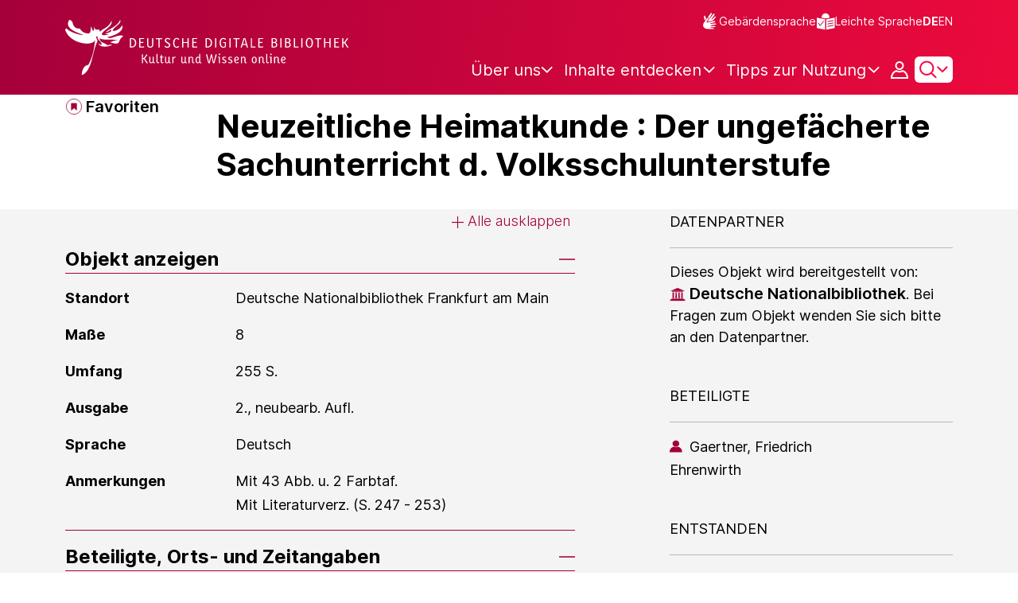

--- FILE ---
content_type: text/javascript;charset=UTF-8
request_url: https://www.deutsche-digitale-bibliothek.de/assets/views/searchResults/timeFacet.js
body_size: 2655
content:
var process = process || {env: {NODE_ENV: "development"}};
/*
 Copyright 2025 FIZ Karlsruhe - Leibniz-Institut fuer Informationsinfrastruktur GmbH

 Licensed under the Apache License, Version 2.0 (the "License");
 you may not use this file except in compliance with the License.
 You may obtain a copy of the License at

       http://www.apache.org/licenses/LICENSE-2.0

 Unless required by applicable law or agreed to in writing, software
 distributed under the License is distributed on an "AS IS" BASIS,
 WITHOUT WARRANTIES OR CONDITIONS OF ANY KIND, either express or implied.
 See the License for the specific language governing permissions and
 limitations under the License.
*/

import {getFacetValuesFromUrl} from "../../helpers/helpers.js";
import {fetchSearchResults} from "./searchResults.js";
import {addTimeSelectedFilterToPage} from "./facetManager.js";
import {scrollSelectDropdownToTop} from "../../components/selectDropdown.js";

const DECODED_PARAM_FACET_VALUES = 'facetValues[]';
const ENCODED_PARAM_FACET_VALUES = encodeURIComponent(DECODED_PARAM_FACET_VALUES);
const ENCODED_EQUALS_CHAR = encodeURIComponent('=');
const ENCODED_OPENING_BRACKET_CHAR = encodeURIComponent('[');
const ENCODED_CLOSING_BRACKET_CHAR = encodeURIComponent(']');
const ENCODED_ASTERISK_CHAR = encodeURIComponent('*');
const ENCODED_SPACE = encodeURIComponent(' ');
const ENCODED_TO = encodeURIComponent('TO');
const DECODED_BEGIN_TIME = 'begin_time';
const DECODED_END_TIME = 'end_time';

class TimeSpan {
    fromYear;
    toYear;

    constructor(fromYear, toYear) {
        this.fromYear = fromYear;
        this.toYear = toYear;
    }
}

export const initTimeFacet = () => {
    applyTimeFacet();
};

function toggleButtonVisibility() {
    const inputFrom = document.getElementById("input-year_from");
    const inputTo = document.getElementById("input-year_to");
    const applyButton = document.querySelector(".time-button");

    if (!inputFrom || !inputTo || !applyButton) {
        return;
    }

    const hasFrom = inputFrom.value.trim() !== "";
    const hasTo = inputTo.value.trim() !== "";
    if ((hasFrom || hasTo)) {
        applyButton.style.display = "grid";
        scrollSelectDropdownToTop(inputFrom.closest(".select-dropdown"));
    }else {
        applyButton.style.display = "none";
    }
}

/**
 * Hide the "Apply period" button until at least one of the input fields (input-year_from or input-year_to) has a value
 */
export function setApplyTimeButtonVisibility() {
    const inputFrom = document.getElementById("input-year_from");
    const inputTo = document.getElementById("input-year_to");

    if (!inputFrom || ! inputTo) {
        return;
    }

    toggleButtonVisibility();

    inputFrom.addEventListener("input", toggleButtonVisibility);
    inputTo.addEventListener("input", toggleButtonVisibility);
}

/**
 * EventListener callback when an option of the dropdown is clicked.
 *
 * @param {Event} event
 */
function applyTimeFacetEventListener(event) {
    event.preventDefault();
    const yearFrom = document.getElementById("input-year_from");
    const yearFromError = document.getElementById("input-year_from-error");
    const yearTo = document.getElementById("input-year_to");
    const yearToError = document.getElementById("input-year_to-error");
    yearFromError.innerHTML = "";
    yearToError.innerHTML = "";

    //Validation
    if (!yearFrom.value || isNaN(parseInt(yearFrom.value)) || parseInt(yearFrom.value) <= -10000 || parseInt(yearFrom.value) >= 10000) {
        yearFromError.innerHTML = messages.ddbnext.Facet_Period_Error_Validation_Year();
        // yearFromError.innerHTML = "Please enter a valid year";
    }
    if (!yearTo.value || isNaN(parseInt(yearTo.value)) || parseInt(yearTo.value) <= -10000 || parseInt(yearTo.value) >= 10000) {
        yearToError.innerHTML =  messages.ddbnext.Facet_Period_Error_Validation_Year();
    }

    if (yearFromError.innerHTML || yearToError.innerHTML) {
        return;
    }

    if (parseInt(yearFrom.value) > parseInt(yearTo.value)) {
        yearToError.innerHTML =  messages.ddbnext.Facet_Period_Error_Validation_Range();
        return;
    }

    // Validation Succeeded
    assignTimeSpan();
    yearFrom.value = "";
    yearTo.value = "";
    setApplyTimeButtonVisibility();
}

const applyTimeFacet = () => {
    const apply = document.getElementById("apply-time-facet");

    if (apply) {
        // Reset default state
        const yearFromError = document.getElementById("input-year_from-error");
        const yearToError = document.getElementById("input-year_to-error");
        yearFromError.innerHTML = "";
        yearToError.innerHTML = "";

        apply.addEventListener('click', applyTimeFacetEventListener);
    }
};

const checkIfAllDateFieldsAreFilledOut = () => {
    const yearFrom = document.getElementById("input-year_from");
    const yearTo = document.getElementById("input-year_to");

    const hasValue = (field) => {
        return field && field.value;
    };

    return hasValue(yearFrom) && hasValue(yearTo);
};

const assignTimeSpan = () => {
    const yearFrom = document.getElementById("input-year_from");
    const yearTo = document.getElementById("input-year_to");

    const fromYearValue = yearFrom.value !== "" ? yearFrom.value : null;
    const toYearValue = yearTo.value !== "" ? yearTo.value : null;

    const selectedTimeSpan = new TimeSpan(fromYearValue, toYearValue);
    calculateFacetDays(selectedTimeSpan);
};

const updateWindowUrl = (daysFrom, daysTill) => {
    const selectedFacetValues = [];

    daysFrom = daysFrom || '*';
    daysTill = daysTill || '*';

    const facetValuesFromUrl = getFacetValuesFromUrl();
    let url = new URL(window.location.href);
    let params = new URLSearchParams(url.search);
    let paramsArray = [];
    if (facetValuesFromUrl) {
        facetValuesFromUrl.forEach(function (value, key) {
            const facetValuesFromUrlByKey = facetValuesFromUrl[key];
            if ((facetValuesFromUrlByKey.indexOf(DECODED_BEGIN_TIME) === -1) && (facetValuesFromUrlByKey.indexOf(DECODED_END_TIME) === -1)) {
                paramsArray.push('&'.concat(ENCODED_PARAM_FACET_VALUES).concat('=').concat(encodeURIComponent(facetValuesFromUrlByKey)));
            }
        });
        params.delete('facetValues[]');
    }
    let beginTimeParam = new URLSearchParams();
    let endTimeParam = new URLSearchParams();

    if (daysTill !== '*') {
        let beginTime = DECODED_BEGIN_TIME.concat(ENCODED_EQUALS_CHAR).concat(ENCODED_OPENING_BRACKET_CHAR).concat(ENCODED_ASTERISK_CHAR).concat(ENCODED_SPACE).concat(ENCODED_TO).concat(ENCODED_SPACE).concat(daysTill).concat(ENCODED_CLOSING_BRACKET_CHAR);
        selectedFacetValues.push(beginTime);
        beginTimeParam.append("facetValues[]", "begin_time=[* TO " + daysTill + "]");
    }
    if (daysFrom !== '*') {
        let endTime = DECODED_END_TIME.concat(ENCODED_EQUALS_CHAR).concat(ENCODED_OPENING_BRACKET_CHAR).concat(daysFrom).concat(ENCODED_SPACE).concat(ENCODED_TO).concat(ENCODED_SPACE).concat(ENCODED_ASTERISK_CHAR).concat(ENCODED_CLOSING_BRACKET_CHAR);
        selectedFacetValues.push(endTime);
        endTimeParam.append("facetValues[]", "end_time=[" + daysFrom + " TO *]");
    }

    selectedFacetValues.forEach((selectedFacetValue) => {
        paramsArray.push('&'.concat(ENCODED_PARAM_FACET_VALUES).concat('=').concat(selectedFacetValue));
    });

    const newSearchUrl = paramsArray.join('');

    const timeParams = new URLSearchParams([...beginTimeParam, ...endTimeParam]);

    return {
        newUrl: window.location.origin + window.location.pathname + '?' + params.toString() + newSearchUrl,
        facetValues: timeParams.toString()
    };
};

/**
 *
 * @param{TimeSpan} selectedTimeSpan
 */
const calculateFacetDays = (selectedTimeSpan) => {
    // Calculate days from year 0 (based on de.ddb.common.TimeFacetHelper.getCalendarAsIndexDays)
    // We have to use setUTCFullYear() https://developer.mozilla.org/en-US/docs/Web/JavaScript/Reference/Global_Objects/Date#interpretation_of_two-digit_years
    let fromDate = new Date();
    fromDate.setUTCFullYear(selectedTimeSpan.fromYear, 6, 1);
    let toDate = new Date();
    toDate.setUTCFullYear(selectedTimeSpan.toYear, 6, 1);

    // let fromDays = fromDate.getTime() / 86400000;
    // Convert the difference from milliseconds to days
    let fromDays = Math.ceil(fromDate.getTime() / (1000 * 60 * 60 * 24));
    fromDays += 719164;
    let toDays = Math.ceil(toDate.getTime() / (1000 * 60 * 60 * 24));
    toDays += 719164;

    const newUrl = updateWindowUrl(`${fromDays}`, `${toDays}`);
    fetchSearchResults(newUrl.newUrl, addTimeSelectedFilterToPage(newUrl.facetValues), false);
};
